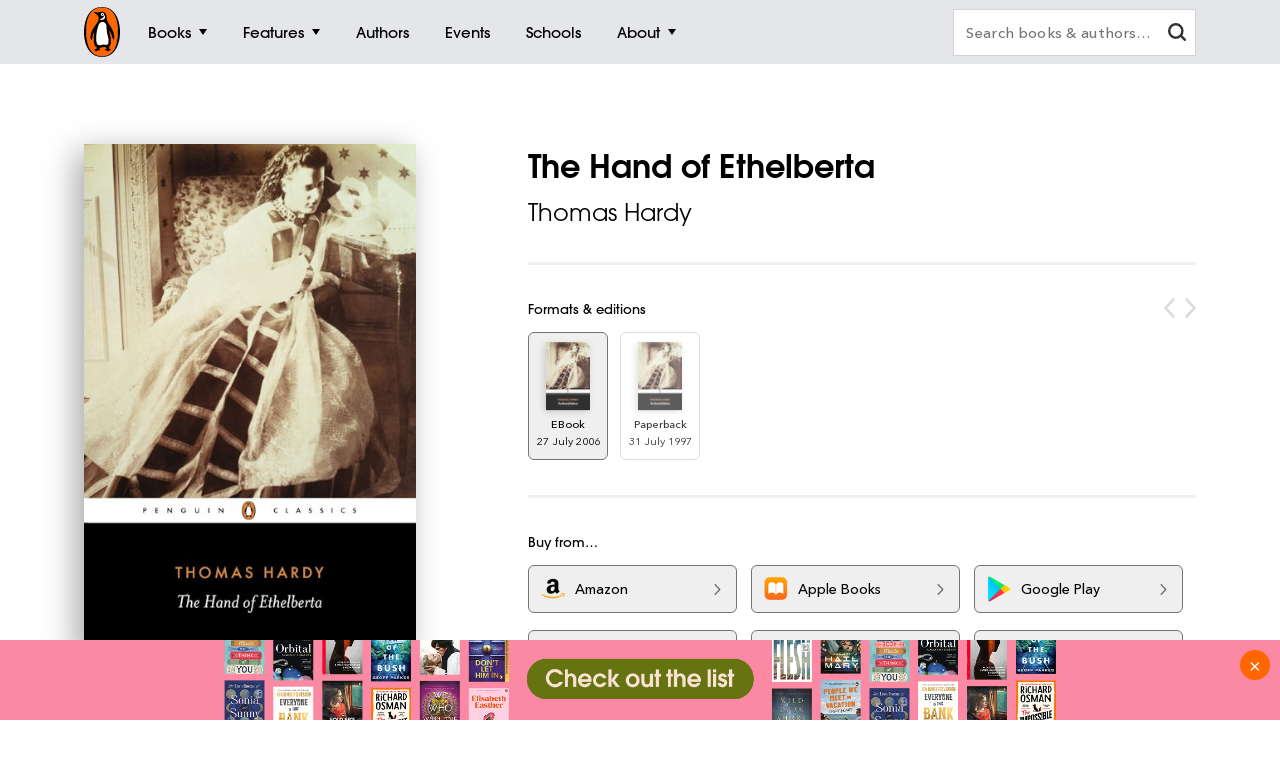

--- FILE ---
content_type: text/html; charset=utf-8
request_url: https://www.google.com/recaptcha/api2/anchor?ar=1&k=6Ld6r3smAAAAANHpBbNjA8OF6RWIBoCHHje6BmN2&co=aHR0cHM6Ly93d3cucGVuZ3Vpbi5jb20uYXU6NDQz&hl=en&v=PoyoqOPhxBO7pBk68S4YbpHZ&size=invisible&anchor-ms=20000&execute-ms=30000&cb=wcjag9t6qwog
body_size: 48794
content:
<!DOCTYPE HTML><html dir="ltr" lang="en"><head><meta http-equiv="Content-Type" content="text/html; charset=UTF-8">
<meta http-equiv="X-UA-Compatible" content="IE=edge">
<title>reCAPTCHA</title>
<style type="text/css">
/* cyrillic-ext */
@font-face {
  font-family: 'Roboto';
  font-style: normal;
  font-weight: 400;
  font-stretch: 100%;
  src: url(//fonts.gstatic.com/s/roboto/v48/KFO7CnqEu92Fr1ME7kSn66aGLdTylUAMa3GUBHMdazTgWw.woff2) format('woff2');
  unicode-range: U+0460-052F, U+1C80-1C8A, U+20B4, U+2DE0-2DFF, U+A640-A69F, U+FE2E-FE2F;
}
/* cyrillic */
@font-face {
  font-family: 'Roboto';
  font-style: normal;
  font-weight: 400;
  font-stretch: 100%;
  src: url(//fonts.gstatic.com/s/roboto/v48/KFO7CnqEu92Fr1ME7kSn66aGLdTylUAMa3iUBHMdazTgWw.woff2) format('woff2');
  unicode-range: U+0301, U+0400-045F, U+0490-0491, U+04B0-04B1, U+2116;
}
/* greek-ext */
@font-face {
  font-family: 'Roboto';
  font-style: normal;
  font-weight: 400;
  font-stretch: 100%;
  src: url(//fonts.gstatic.com/s/roboto/v48/KFO7CnqEu92Fr1ME7kSn66aGLdTylUAMa3CUBHMdazTgWw.woff2) format('woff2');
  unicode-range: U+1F00-1FFF;
}
/* greek */
@font-face {
  font-family: 'Roboto';
  font-style: normal;
  font-weight: 400;
  font-stretch: 100%;
  src: url(//fonts.gstatic.com/s/roboto/v48/KFO7CnqEu92Fr1ME7kSn66aGLdTylUAMa3-UBHMdazTgWw.woff2) format('woff2');
  unicode-range: U+0370-0377, U+037A-037F, U+0384-038A, U+038C, U+038E-03A1, U+03A3-03FF;
}
/* math */
@font-face {
  font-family: 'Roboto';
  font-style: normal;
  font-weight: 400;
  font-stretch: 100%;
  src: url(//fonts.gstatic.com/s/roboto/v48/KFO7CnqEu92Fr1ME7kSn66aGLdTylUAMawCUBHMdazTgWw.woff2) format('woff2');
  unicode-range: U+0302-0303, U+0305, U+0307-0308, U+0310, U+0312, U+0315, U+031A, U+0326-0327, U+032C, U+032F-0330, U+0332-0333, U+0338, U+033A, U+0346, U+034D, U+0391-03A1, U+03A3-03A9, U+03B1-03C9, U+03D1, U+03D5-03D6, U+03F0-03F1, U+03F4-03F5, U+2016-2017, U+2034-2038, U+203C, U+2040, U+2043, U+2047, U+2050, U+2057, U+205F, U+2070-2071, U+2074-208E, U+2090-209C, U+20D0-20DC, U+20E1, U+20E5-20EF, U+2100-2112, U+2114-2115, U+2117-2121, U+2123-214F, U+2190, U+2192, U+2194-21AE, U+21B0-21E5, U+21F1-21F2, U+21F4-2211, U+2213-2214, U+2216-22FF, U+2308-230B, U+2310, U+2319, U+231C-2321, U+2336-237A, U+237C, U+2395, U+239B-23B7, U+23D0, U+23DC-23E1, U+2474-2475, U+25AF, U+25B3, U+25B7, U+25BD, U+25C1, U+25CA, U+25CC, U+25FB, U+266D-266F, U+27C0-27FF, U+2900-2AFF, U+2B0E-2B11, U+2B30-2B4C, U+2BFE, U+3030, U+FF5B, U+FF5D, U+1D400-1D7FF, U+1EE00-1EEFF;
}
/* symbols */
@font-face {
  font-family: 'Roboto';
  font-style: normal;
  font-weight: 400;
  font-stretch: 100%;
  src: url(//fonts.gstatic.com/s/roboto/v48/KFO7CnqEu92Fr1ME7kSn66aGLdTylUAMaxKUBHMdazTgWw.woff2) format('woff2');
  unicode-range: U+0001-000C, U+000E-001F, U+007F-009F, U+20DD-20E0, U+20E2-20E4, U+2150-218F, U+2190, U+2192, U+2194-2199, U+21AF, U+21E6-21F0, U+21F3, U+2218-2219, U+2299, U+22C4-22C6, U+2300-243F, U+2440-244A, U+2460-24FF, U+25A0-27BF, U+2800-28FF, U+2921-2922, U+2981, U+29BF, U+29EB, U+2B00-2BFF, U+4DC0-4DFF, U+FFF9-FFFB, U+10140-1018E, U+10190-1019C, U+101A0, U+101D0-101FD, U+102E0-102FB, U+10E60-10E7E, U+1D2C0-1D2D3, U+1D2E0-1D37F, U+1F000-1F0FF, U+1F100-1F1AD, U+1F1E6-1F1FF, U+1F30D-1F30F, U+1F315, U+1F31C, U+1F31E, U+1F320-1F32C, U+1F336, U+1F378, U+1F37D, U+1F382, U+1F393-1F39F, U+1F3A7-1F3A8, U+1F3AC-1F3AF, U+1F3C2, U+1F3C4-1F3C6, U+1F3CA-1F3CE, U+1F3D4-1F3E0, U+1F3ED, U+1F3F1-1F3F3, U+1F3F5-1F3F7, U+1F408, U+1F415, U+1F41F, U+1F426, U+1F43F, U+1F441-1F442, U+1F444, U+1F446-1F449, U+1F44C-1F44E, U+1F453, U+1F46A, U+1F47D, U+1F4A3, U+1F4B0, U+1F4B3, U+1F4B9, U+1F4BB, U+1F4BF, U+1F4C8-1F4CB, U+1F4D6, U+1F4DA, U+1F4DF, U+1F4E3-1F4E6, U+1F4EA-1F4ED, U+1F4F7, U+1F4F9-1F4FB, U+1F4FD-1F4FE, U+1F503, U+1F507-1F50B, U+1F50D, U+1F512-1F513, U+1F53E-1F54A, U+1F54F-1F5FA, U+1F610, U+1F650-1F67F, U+1F687, U+1F68D, U+1F691, U+1F694, U+1F698, U+1F6AD, U+1F6B2, U+1F6B9-1F6BA, U+1F6BC, U+1F6C6-1F6CF, U+1F6D3-1F6D7, U+1F6E0-1F6EA, U+1F6F0-1F6F3, U+1F6F7-1F6FC, U+1F700-1F7FF, U+1F800-1F80B, U+1F810-1F847, U+1F850-1F859, U+1F860-1F887, U+1F890-1F8AD, U+1F8B0-1F8BB, U+1F8C0-1F8C1, U+1F900-1F90B, U+1F93B, U+1F946, U+1F984, U+1F996, U+1F9E9, U+1FA00-1FA6F, U+1FA70-1FA7C, U+1FA80-1FA89, U+1FA8F-1FAC6, U+1FACE-1FADC, U+1FADF-1FAE9, U+1FAF0-1FAF8, U+1FB00-1FBFF;
}
/* vietnamese */
@font-face {
  font-family: 'Roboto';
  font-style: normal;
  font-weight: 400;
  font-stretch: 100%;
  src: url(//fonts.gstatic.com/s/roboto/v48/KFO7CnqEu92Fr1ME7kSn66aGLdTylUAMa3OUBHMdazTgWw.woff2) format('woff2');
  unicode-range: U+0102-0103, U+0110-0111, U+0128-0129, U+0168-0169, U+01A0-01A1, U+01AF-01B0, U+0300-0301, U+0303-0304, U+0308-0309, U+0323, U+0329, U+1EA0-1EF9, U+20AB;
}
/* latin-ext */
@font-face {
  font-family: 'Roboto';
  font-style: normal;
  font-weight: 400;
  font-stretch: 100%;
  src: url(//fonts.gstatic.com/s/roboto/v48/KFO7CnqEu92Fr1ME7kSn66aGLdTylUAMa3KUBHMdazTgWw.woff2) format('woff2');
  unicode-range: U+0100-02BA, U+02BD-02C5, U+02C7-02CC, U+02CE-02D7, U+02DD-02FF, U+0304, U+0308, U+0329, U+1D00-1DBF, U+1E00-1E9F, U+1EF2-1EFF, U+2020, U+20A0-20AB, U+20AD-20C0, U+2113, U+2C60-2C7F, U+A720-A7FF;
}
/* latin */
@font-face {
  font-family: 'Roboto';
  font-style: normal;
  font-weight: 400;
  font-stretch: 100%;
  src: url(//fonts.gstatic.com/s/roboto/v48/KFO7CnqEu92Fr1ME7kSn66aGLdTylUAMa3yUBHMdazQ.woff2) format('woff2');
  unicode-range: U+0000-00FF, U+0131, U+0152-0153, U+02BB-02BC, U+02C6, U+02DA, U+02DC, U+0304, U+0308, U+0329, U+2000-206F, U+20AC, U+2122, U+2191, U+2193, U+2212, U+2215, U+FEFF, U+FFFD;
}
/* cyrillic-ext */
@font-face {
  font-family: 'Roboto';
  font-style: normal;
  font-weight: 500;
  font-stretch: 100%;
  src: url(//fonts.gstatic.com/s/roboto/v48/KFO7CnqEu92Fr1ME7kSn66aGLdTylUAMa3GUBHMdazTgWw.woff2) format('woff2');
  unicode-range: U+0460-052F, U+1C80-1C8A, U+20B4, U+2DE0-2DFF, U+A640-A69F, U+FE2E-FE2F;
}
/* cyrillic */
@font-face {
  font-family: 'Roboto';
  font-style: normal;
  font-weight: 500;
  font-stretch: 100%;
  src: url(//fonts.gstatic.com/s/roboto/v48/KFO7CnqEu92Fr1ME7kSn66aGLdTylUAMa3iUBHMdazTgWw.woff2) format('woff2');
  unicode-range: U+0301, U+0400-045F, U+0490-0491, U+04B0-04B1, U+2116;
}
/* greek-ext */
@font-face {
  font-family: 'Roboto';
  font-style: normal;
  font-weight: 500;
  font-stretch: 100%;
  src: url(//fonts.gstatic.com/s/roboto/v48/KFO7CnqEu92Fr1ME7kSn66aGLdTylUAMa3CUBHMdazTgWw.woff2) format('woff2');
  unicode-range: U+1F00-1FFF;
}
/* greek */
@font-face {
  font-family: 'Roboto';
  font-style: normal;
  font-weight: 500;
  font-stretch: 100%;
  src: url(//fonts.gstatic.com/s/roboto/v48/KFO7CnqEu92Fr1ME7kSn66aGLdTylUAMa3-UBHMdazTgWw.woff2) format('woff2');
  unicode-range: U+0370-0377, U+037A-037F, U+0384-038A, U+038C, U+038E-03A1, U+03A3-03FF;
}
/* math */
@font-face {
  font-family: 'Roboto';
  font-style: normal;
  font-weight: 500;
  font-stretch: 100%;
  src: url(//fonts.gstatic.com/s/roboto/v48/KFO7CnqEu92Fr1ME7kSn66aGLdTylUAMawCUBHMdazTgWw.woff2) format('woff2');
  unicode-range: U+0302-0303, U+0305, U+0307-0308, U+0310, U+0312, U+0315, U+031A, U+0326-0327, U+032C, U+032F-0330, U+0332-0333, U+0338, U+033A, U+0346, U+034D, U+0391-03A1, U+03A3-03A9, U+03B1-03C9, U+03D1, U+03D5-03D6, U+03F0-03F1, U+03F4-03F5, U+2016-2017, U+2034-2038, U+203C, U+2040, U+2043, U+2047, U+2050, U+2057, U+205F, U+2070-2071, U+2074-208E, U+2090-209C, U+20D0-20DC, U+20E1, U+20E5-20EF, U+2100-2112, U+2114-2115, U+2117-2121, U+2123-214F, U+2190, U+2192, U+2194-21AE, U+21B0-21E5, U+21F1-21F2, U+21F4-2211, U+2213-2214, U+2216-22FF, U+2308-230B, U+2310, U+2319, U+231C-2321, U+2336-237A, U+237C, U+2395, U+239B-23B7, U+23D0, U+23DC-23E1, U+2474-2475, U+25AF, U+25B3, U+25B7, U+25BD, U+25C1, U+25CA, U+25CC, U+25FB, U+266D-266F, U+27C0-27FF, U+2900-2AFF, U+2B0E-2B11, U+2B30-2B4C, U+2BFE, U+3030, U+FF5B, U+FF5D, U+1D400-1D7FF, U+1EE00-1EEFF;
}
/* symbols */
@font-face {
  font-family: 'Roboto';
  font-style: normal;
  font-weight: 500;
  font-stretch: 100%;
  src: url(//fonts.gstatic.com/s/roboto/v48/KFO7CnqEu92Fr1ME7kSn66aGLdTylUAMaxKUBHMdazTgWw.woff2) format('woff2');
  unicode-range: U+0001-000C, U+000E-001F, U+007F-009F, U+20DD-20E0, U+20E2-20E4, U+2150-218F, U+2190, U+2192, U+2194-2199, U+21AF, U+21E6-21F0, U+21F3, U+2218-2219, U+2299, U+22C4-22C6, U+2300-243F, U+2440-244A, U+2460-24FF, U+25A0-27BF, U+2800-28FF, U+2921-2922, U+2981, U+29BF, U+29EB, U+2B00-2BFF, U+4DC0-4DFF, U+FFF9-FFFB, U+10140-1018E, U+10190-1019C, U+101A0, U+101D0-101FD, U+102E0-102FB, U+10E60-10E7E, U+1D2C0-1D2D3, U+1D2E0-1D37F, U+1F000-1F0FF, U+1F100-1F1AD, U+1F1E6-1F1FF, U+1F30D-1F30F, U+1F315, U+1F31C, U+1F31E, U+1F320-1F32C, U+1F336, U+1F378, U+1F37D, U+1F382, U+1F393-1F39F, U+1F3A7-1F3A8, U+1F3AC-1F3AF, U+1F3C2, U+1F3C4-1F3C6, U+1F3CA-1F3CE, U+1F3D4-1F3E0, U+1F3ED, U+1F3F1-1F3F3, U+1F3F5-1F3F7, U+1F408, U+1F415, U+1F41F, U+1F426, U+1F43F, U+1F441-1F442, U+1F444, U+1F446-1F449, U+1F44C-1F44E, U+1F453, U+1F46A, U+1F47D, U+1F4A3, U+1F4B0, U+1F4B3, U+1F4B9, U+1F4BB, U+1F4BF, U+1F4C8-1F4CB, U+1F4D6, U+1F4DA, U+1F4DF, U+1F4E3-1F4E6, U+1F4EA-1F4ED, U+1F4F7, U+1F4F9-1F4FB, U+1F4FD-1F4FE, U+1F503, U+1F507-1F50B, U+1F50D, U+1F512-1F513, U+1F53E-1F54A, U+1F54F-1F5FA, U+1F610, U+1F650-1F67F, U+1F687, U+1F68D, U+1F691, U+1F694, U+1F698, U+1F6AD, U+1F6B2, U+1F6B9-1F6BA, U+1F6BC, U+1F6C6-1F6CF, U+1F6D3-1F6D7, U+1F6E0-1F6EA, U+1F6F0-1F6F3, U+1F6F7-1F6FC, U+1F700-1F7FF, U+1F800-1F80B, U+1F810-1F847, U+1F850-1F859, U+1F860-1F887, U+1F890-1F8AD, U+1F8B0-1F8BB, U+1F8C0-1F8C1, U+1F900-1F90B, U+1F93B, U+1F946, U+1F984, U+1F996, U+1F9E9, U+1FA00-1FA6F, U+1FA70-1FA7C, U+1FA80-1FA89, U+1FA8F-1FAC6, U+1FACE-1FADC, U+1FADF-1FAE9, U+1FAF0-1FAF8, U+1FB00-1FBFF;
}
/* vietnamese */
@font-face {
  font-family: 'Roboto';
  font-style: normal;
  font-weight: 500;
  font-stretch: 100%;
  src: url(//fonts.gstatic.com/s/roboto/v48/KFO7CnqEu92Fr1ME7kSn66aGLdTylUAMa3OUBHMdazTgWw.woff2) format('woff2');
  unicode-range: U+0102-0103, U+0110-0111, U+0128-0129, U+0168-0169, U+01A0-01A1, U+01AF-01B0, U+0300-0301, U+0303-0304, U+0308-0309, U+0323, U+0329, U+1EA0-1EF9, U+20AB;
}
/* latin-ext */
@font-face {
  font-family: 'Roboto';
  font-style: normal;
  font-weight: 500;
  font-stretch: 100%;
  src: url(//fonts.gstatic.com/s/roboto/v48/KFO7CnqEu92Fr1ME7kSn66aGLdTylUAMa3KUBHMdazTgWw.woff2) format('woff2');
  unicode-range: U+0100-02BA, U+02BD-02C5, U+02C7-02CC, U+02CE-02D7, U+02DD-02FF, U+0304, U+0308, U+0329, U+1D00-1DBF, U+1E00-1E9F, U+1EF2-1EFF, U+2020, U+20A0-20AB, U+20AD-20C0, U+2113, U+2C60-2C7F, U+A720-A7FF;
}
/* latin */
@font-face {
  font-family: 'Roboto';
  font-style: normal;
  font-weight: 500;
  font-stretch: 100%;
  src: url(//fonts.gstatic.com/s/roboto/v48/KFO7CnqEu92Fr1ME7kSn66aGLdTylUAMa3yUBHMdazQ.woff2) format('woff2');
  unicode-range: U+0000-00FF, U+0131, U+0152-0153, U+02BB-02BC, U+02C6, U+02DA, U+02DC, U+0304, U+0308, U+0329, U+2000-206F, U+20AC, U+2122, U+2191, U+2193, U+2212, U+2215, U+FEFF, U+FFFD;
}
/* cyrillic-ext */
@font-face {
  font-family: 'Roboto';
  font-style: normal;
  font-weight: 900;
  font-stretch: 100%;
  src: url(//fonts.gstatic.com/s/roboto/v48/KFO7CnqEu92Fr1ME7kSn66aGLdTylUAMa3GUBHMdazTgWw.woff2) format('woff2');
  unicode-range: U+0460-052F, U+1C80-1C8A, U+20B4, U+2DE0-2DFF, U+A640-A69F, U+FE2E-FE2F;
}
/* cyrillic */
@font-face {
  font-family: 'Roboto';
  font-style: normal;
  font-weight: 900;
  font-stretch: 100%;
  src: url(//fonts.gstatic.com/s/roboto/v48/KFO7CnqEu92Fr1ME7kSn66aGLdTylUAMa3iUBHMdazTgWw.woff2) format('woff2');
  unicode-range: U+0301, U+0400-045F, U+0490-0491, U+04B0-04B1, U+2116;
}
/* greek-ext */
@font-face {
  font-family: 'Roboto';
  font-style: normal;
  font-weight: 900;
  font-stretch: 100%;
  src: url(//fonts.gstatic.com/s/roboto/v48/KFO7CnqEu92Fr1ME7kSn66aGLdTylUAMa3CUBHMdazTgWw.woff2) format('woff2');
  unicode-range: U+1F00-1FFF;
}
/* greek */
@font-face {
  font-family: 'Roboto';
  font-style: normal;
  font-weight: 900;
  font-stretch: 100%;
  src: url(//fonts.gstatic.com/s/roboto/v48/KFO7CnqEu92Fr1ME7kSn66aGLdTylUAMa3-UBHMdazTgWw.woff2) format('woff2');
  unicode-range: U+0370-0377, U+037A-037F, U+0384-038A, U+038C, U+038E-03A1, U+03A3-03FF;
}
/* math */
@font-face {
  font-family: 'Roboto';
  font-style: normal;
  font-weight: 900;
  font-stretch: 100%;
  src: url(//fonts.gstatic.com/s/roboto/v48/KFO7CnqEu92Fr1ME7kSn66aGLdTylUAMawCUBHMdazTgWw.woff2) format('woff2');
  unicode-range: U+0302-0303, U+0305, U+0307-0308, U+0310, U+0312, U+0315, U+031A, U+0326-0327, U+032C, U+032F-0330, U+0332-0333, U+0338, U+033A, U+0346, U+034D, U+0391-03A1, U+03A3-03A9, U+03B1-03C9, U+03D1, U+03D5-03D6, U+03F0-03F1, U+03F4-03F5, U+2016-2017, U+2034-2038, U+203C, U+2040, U+2043, U+2047, U+2050, U+2057, U+205F, U+2070-2071, U+2074-208E, U+2090-209C, U+20D0-20DC, U+20E1, U+20E5-20EF, U+2100-2112, U+2114-2115, U+2117-2121, U+2123-214F, U+2190, U+2192, U+2194-21AE, U+21B0-21E5, U+21F1-21F2, U+21F4-2211, U+2213-2214, U+2216-22FF, U+2308-230B, U+2310, U+2319, U+231C-2321, U+2336-237A, U+237C, U+2395, U+239B-23B7, U+23D0, U+23DC-23E1, U+2474-2475, U+25AF, U+25B3, U+25B7, U+25BD, U+25C1, U+25CA, U+25CC, U+25FB, U+266D-266F, U+27C0-27FF, U+2900-2AFF, U+2B0E-2B11, U+2B30-2B4C, U+2BFE, U+3030, U+FF5B, U+FF5D, U+1D400-1D7FF, U+1EE00-1EEFF;
}
/* symbols */
@font-face {
  font-family: 'Roboto';
  font-style: normal;
  font-weight: 900;
  font-stretch: 100%;
  src: url(//fonts.gstatic.com/s/roboto/v48/KFO7CnqEu92Fr1ME7kSn66aGLdTylUAMaxKUBHMdazTgWw.woff2) format('woff2');
  unicode-range: U+0001-000C, U+000E-001F, U+007F-009F, U+20DD-20E0, U+20E2-20E4, U+2150-218F, U+2190, U+2192, U+2194-2199, U+21AF, U+21E6-21F0, U+21F3, U+2218-2219, U+2299, U+22C4-22C6, U+2300-243F, U+2440-244A, U+2460-24FF, U+25A0-27BF, U+2800-28FF, U+2921-2922, U+2981, U+29BF, U+29EB, U+2B00-2BFF, U+4DC0-4DFF, U+FFF9-FFFB, U+10140-1018E, U+10190-1019C, U+101A0, U+101D0-101FD, U+102E0-102FB, U+10E60-10E7E, U+1D2C0-1D2D3, U+1D2E0-1D37F, U+1F000-1F0FF, U+1F100-1F1AD, U+1F1E6-1F1FF, U+1F30D-1F30F, U+1F315, U+1F31C, U+1F31E, U+1F320-1F32C, U+1F336, U+1F378, U+1F37D, U+1F382, U+1F393-1F39F, U+1F3A7-1F3A8, U+1F3AC-1F3AF, U+1F3C2, U+1F3C4-1F3C6, U+1F3CA-1F3CE, U+1F3D4-1F3E0, U+1F3ED, U+1F3F1-1F3F3, U+1F3F5-1F3F7, U+1F408, U+1F415, U+1F41F, U+1F426, U+1F43F, U+1F441-1F442, U+1F444, U+1F446-1F449, U+1F44C-1F44E, U+1F453, U+1F46A, U+1F47D, U+1F4A3, U+1F4B0, U+1F4B3, U+1F4B9, U+1F4BB, U+1F4BF, U+1F4C8-1F4CB, U+1F4D6, U+1F4DA, U+1F4DF, U+1F4E3-1F4E6, U+1F4EA-1F4ED, U+1F4F7, U+1F4F9-1F4FB, U+1F4FD-1F4FE, U+1F503, U+1F507-1F50B, U+1F50D, U+1F512-1F513, U+1F53E-1F54A, U+1F54F-1F5FA, U+1F610, U+1F650-1F67F, U+1F687, U+1F68D, U+1F691, U+1F694, U+1F698, U+1F6AD, U+1F6B2, U+1F6B9-1F6BA, U+1F6BC, U+1F6C6-1F6CF, U+1F6D3-1F6D7, U+1F6E0-1F6EA, U+1F6F0-1F6F3, U+1F6F7-1F6FC, U+1F700-1F7FF, U+1F800-1F80B, U+1F810-1F847, U+1F850-1F859, U+1F860-1F887, U+1F890-1F8AD, U+1F8B0-1F8BB, U+1F8C0-1F8C1, U+1F900-1F90B, U+1F93B, U+1F946, U+1F984, U+1F996, U+1F9E9, U+1FA00-1FA6F, U+1FA70-1FA7C, U+1FA80-1FA89, U+1FA8F-1FAC6, U+1FACE-1FADC, U+1FADF-1FAE9, U+1FAF0-1FAF8, U+1FB00-1FBFF;
}
/* vietnamese */
@font-face {
  font-family: 'Roboto';
  font-style: normal;
  font-weight: 900;
  font-stretch: 100%;
  src: url(//fonts.gstatic.com/s/roboto/v48/KFO7CnqEu92Fr1ME7kSn66aGLdTylUAMa3OUBHMdazTgWw.woff2) format('woff2');
  unicode-range: U+0102-0103, U+0110-0111, U+0128-0129, U+0168-0169, U+01A0-01A1, U+01AF-01B0, U+0300-0301, U+0303-0304, U+0308-0309, U+0323, U+0329, U+1EA0-1EF9, U+20AB;
}
/* latin-ext */
@font-face {
  font-family: 'Roboto';
  font-style: normal;
  font-weight: 900;
  font-stretch: 100%;
  src: url(//fonts.gstatic.com/s/roboto/v48/KFO7CnqEu92Fr1ME7kSn66aGLdTylUAMa3KUBHMdazTgWw.woff2) format('woff2');
  unicode-range: U+0100-02BA, U+02BD-02C5, U+02C7-02CC, U+02CE-02D7, U+02DD-02FF, U+0304, U+0308, U+0329, U+1D00-1DBF, U+1E00-1E9F, U+1EF2-1EFF, U+2020, U+20A0-20AB, U+20AD-20C0, U+2113, U+2C60-2C7F, U+A720-A7FF;
}
/* latin */
@font-face {
  font-family: 'Roboto';
  font-style: normal;
  font-weight: 900;
  font-stretch: 100%;
  src: url(//fonts.gstatic.com/s/roboto/v48/KFO7CnqEu92Fr1ME7kSn66aGLdTylUAMa3yUBHMdazQ.woff2) format('woff2');
  unicode-range: U+0000-00FF, U+0131, U+0152-0153, U+02BB-02BC, U+02C6, U+02DA, U+02DC, U+0304, U+0308, U+0329, U+2000-206F, U+20AC, U+2122, U+2191, U+2193, U+2212, U+2215, U+FEFF, U+FFFD;
}

</style>
<link rel="stylesheet" type="text/css" href="https://www.gstatic.com/recaptcha/releases/PoyoqOPhxBO7pBk68S4YbpHZ/styles__ltr.css">
<script nonce="1JnNx-b7BTNPrehpyydt3g" type="text/javascript">window['__recaptcha_api'] = 'https://www.google.com/recaptcha/api2/';</script>
<script type="text/javascript" src="https://www.gstatic.com/recaptcha/releases/PoyoqOPhxBO7pBk68S4YbpHZ/recaptcha__en.js" nonce="1JnNx-b7BTNPrehpyydt3g">
      
    </script></head>
<body><div id="rc-anchor-alert" class="rc-anchor-alert"></div>
<input type="hidden" id="recaptcha-token" value="[base64]">
<script type="text/javascript" nonce="1JnNx-b7BTNPrehpyydt3g">
      recaptcha.anchor.Main.init("[\x22ainput\x22,[\x22bgdata\x22,\x22\x22,\[base64]/[base64]/MjU1Ong/[base64]/[base64]/[base64]/[base64]/[base64]/[base64]/[base64]/[base64]/[base64]/[base64]/[base64]/[base64]/[base64]/[base64]/[base64]\\u003d\x22,\[base64]\\u003d\x22,\x22wobDisKvw6QAw7vCm8KRX8OnScOjB8OCDzwCwpgHw7VbPcOBwosddhvDjMK2BMKOaQTCv8O8wpzDsTDCrcK4w5oDwoo0wr4Cw4bCsxArPsKpUVdiDsK0w6xqERI/woPCiynCmSVBw5jDsFfDvXLCglNVw4MRwrzDs0F/Nm7DsFfCgcK5w7pxw6NlF8K0w5TDl1/[base64]/CtcKNP1ggwonCp8KCFcKgd8KqwoDCmMOaw4pMWWswVMOIRRtLL0Qjw4HCmsKreHZpVnNxMcK9wpx0w4N8w5YIwqY/w6PChHoqBcO1w6QdVMOGwr/DmAI9w5XDl3jCgMKmd0rCkcOqVTgmw5Ruw51Dw7BaV8K5VcOnK2HCv8O5H8KtZTIVf8O7wrY5w41hL8OsQFApwpXCs2wyCcK4LEvDmkTDmsKdw7nCsVNdbMK/H8K9KCrDl8OSPRnChcObX1HCtcKNSWjDiMKcKzzClhfDlz7CtwvDnUfDrCEhwp3CiMO/RcKyw4AjwoRAwrLCvMKBMkFJIRZzwoPDhMKLw6wcwobCgFjCgBESElrCisKRTgDDt8KpPFzDu8K+a0vDkRTDjsOWBQHCrRnDpMKMwpdufMOuLE9pw4BNwovCjcK+w7Z2CyU2w6HDrsK5GcOVwprDr8O2w7t3wpQ/LRR4GB/DjsKodXjDj8OiwojCmGrCkQPCuMKiBcKRw5FWwqPCqWh7ASwWw7zCixnDmMKkw7bCnHQCwrobw6FKTMOGwpbDvMOvM8Kjwp1aw49iw5AFfVd0JR3Cjl7DrFjDt8O1PMK/GSY6w4h3OMOOWxdVw57DmcKESE/CqcKXF2lVVsKSWsOyKkHDpEkIw4hWMmzDhz8kCWTCqMKcDMOVw6XDtksgw6cCw4Ecwo7DtyMLwo7DsMO7w7BFwoDDs8KQw4wFSMOMworDkiEXQMK8LMOrMCkPw7JWfyHDlcKJYsKPw7Mua8KTVULDj1DCpcKcwo/CgcKwwodPPMKibMKfwpDDusKtw4l+w5PDqxbCtcKswqw8Uit2Bg4HwqzCgcKZZcOLSsKxNQjCkzzCpsKFw4wVwpsNNcOsWx5bw7nChMKRQmhKUSPClcKbM3nDh0BHc8OgEsK9bxstwrXDpcOfwrnDmB0cVMObw5/[base64]/Cl2XCv8KxZgTDkXo2d1duZsKqTsKMBATDmQJww44oNwfDnsK3w7jCo8ObGyBZw5rDlWZkdgPCuMKRwqHCr8Ohw67DocKEw6/[base64]/CvsKdw6rDsMKpcXbCisO3HXvDi8KZCHfDvT9IwqnCqmxiwo3Duy4fIxfDh8OiS3QJNSBywozCtXZODjUnwqFVcsO/[base64]/Dllk4w5TDvsKZw74QcgrCuDd/w7fCu3svNmDDk0NRYcOHwotAXsO5QyRXw5XCnMKVw5HDqMOOw4LDjkTDvMOOwrDCv2zDn8OTw7zCqMKDw4NgGAHDvsKGw57DocOnKktmPmDDjcOjw48Zc8OxbMO/w7h4csKtw4Fkwp/CpcO5w4nCn8KdwpDCo1zDgzvCimfDg8O4dsK/RcOET8OZwrjDtsOiKH7CiENQwoU/w5Y1w7nCn8K/woVzwrnDq19rdj4FwqY2wojDnFjCtgVfwrDCvxlYNFjClFtHwqTCkR7CgsOtBUtkAMK/w4XCq8Klw7IpG8Kow4jDjBnCkSvDmF4RwrxPMFwcw6xAwoIlwocJOsKwQz/DrMOCVgrCk13CrhTCo8K8Tgluw5zCpMOOCxjDucKmH8OPwppIK8O6w542XV1iWBZdwoTCt8OzZsKGw5nDkcOyU8Osw4BhCcORL3bCg2rCrXDDhsOPw4/[base64]/DrcO+CRg+wofDrcOSegENw4Z3wokHC8OYwoJlM8Ofw4LCtmjCojQYQsKmw6XCsAlxw43CmA5kw4tFw44zwrYjKQPDjhrChWbDrcOIfsKqPMK8w4fCsMKswrEswpLDtMK5FsOyw51fw5hZXDsIO0A7wpvCpsOYAQfDpsKYfMKGMsKqD1/Ct8K+wpzDhGIcQyXDgsK6D8OKw5wEWCDDoEdhwoDDmxLCh1fDo8O+QsOlZ1rChR3CuhTDisODw7vCgsOJwpnDoSg0woLDtsKQIMOdw4kJXcK+acKUw6MRGcKywqZgJsKRw7LCiwdQJAfDs8KybjVgw7ZUw5zCnsKsPcKUwptWw6/Cn8O8BnoFVcKeC8O+wp3CmlzCvsKqw5vCvcOrIsKGwoPDncKXNSjCosOlVsOmwqE4IR4pGMO1w5JYK8OewpbCpmrDp8KxWBbDvm7Dp8OWIcK2w6TDvsKCw5QZw60nw4IpwpghwrbDhBNqw57Dm8KfSUNUw4ofwqdhw5EVw4cbLcKIwpPCkwcDOMKhIsOfw4/[base64]/DnMO9GsOSOsO2RMKPVSJGVAlYA8Kvwo81R2LDicKNwr/CtF0Gw7LDqH1+M8OmaSbDmcKSw63CpMOhTTtbTMOSUSDDqi85w63DgsKvAcOsw4PDjC3CkTrDmkPDkivCnsO6w7bDm8Khw4URwrrDhE/Dl8OlKD41wqAYwq3DisK3wobCqcOtw5Y7wp3Dr8O8METCizzCk1dwTMO7ZsKAM1pUCxHDvWcxw5kJwozDuBU8wrEWwoh/JgDCrcK2wo3DgMKTVsOMMcKJe0fCvg3Ckw3CmMOSGXLDg8ODCi4GwobCnVzCm8Kwwr3DtB/CjywPwodyYMO4ZnI/wqQ2YBfCoMKMwrx6w7woIQ3DkXw9w40XwpbDt2PDm8Kpw4MOBhDDsWfCtMKsCMK8w6l3w6UCD8OXw73DgHbDiwHDtcOwOMKdaHDDvgl0esOQIxU/w4fCrMOPTDTDm8Krw7VGbCLCusKzw5PDicOcw65SWHTCjw3DlsO0AGJrTsOMDcOlw67Cg8KaI387wq4sw4rCv8Ote8OuUsK4w7MFVgbCr304ccOJw6EMw7rDrMKpf8KQwp7DgBpZQVzDisKIw5LClCXChsOMZcOmdMOqbQ/CtcOfw4TCgcKXwq/DjMK3cz/[base64]/CtMKheMOPwpXDjCTDv8Oaw6DCowxUw5gnw4LCl8K2wq/Cq3gLIDTDiXrDgcKDDMKxFBpuEQwSUsK8wppbwqPCv3gMw4d3wqdNL2olw7srPgfCt0rDoDZwwplVw47CpsKGXcKbLAZewp7CnMOMASRBwrwqw5R/fX7Dl8O3w4BQZ8ObwoLDkhhiLcOZwpDDqld1wow0FsKFeFvCln7Cs8KXw4F7w5/CpsKqwp3Ck8KXXl3DhMKYwpc9FsOPwpDDkjgow4AlHyJ/[base64]/[base64]/DtgXDsCPCjMK+URTDhUXDjMKKRknCvnIIc8KgwrDDhAwLUgzCgMKLw7tKU2YxwqPDkRTCkUp9UQZzw6HCjlomYkZrCSbChU1lw5zDqnjCjxLDvsOjwqPDpilhwqRsNcKsw6vDl8KlwqXDomkzw4pfw5fDv8K8EVgGwovDqMONwoDCmxnCn8OaJTFDwqBzVC4bw5/[base64]/CoD3CrsOUwoQTOMOobRrCmMOAShhpwqxLQU3Dh8KUw6nDssOjwqgEV8KfEz83w4U/[base64]/CuGFQAFzDosOGHDRCQMKlXcO6UzpTK8OZwoZRwrMVIEXDlzYkwrzDv2l1YD0aw4vDhMKUw44TLFjCucOjwqEyeDN7w51Qw4V/LcK7eQzCvMKKwoPCv1x8AMKXwpR7w5NGJcK5GcOwwow+Dm4RM8KGwr7Ci3fCiiZhwp1fw5PCp8KYw5NdRFTCpTVyw4pawqjDu8K6JGQPwrbCh0ExKi4Mw5HCkMKqRcOMwpnDm8OLwrPDqMKGwpItwpV3DgB9bsONwqTDpSkFw4/Ds8KAeMK9w4fDmcKowrHDs8O6wp/Cs8K3wqnCpQfDjUvCn8KWwoFfVMO2wp0NHkTDkQQtMxHDnsKaZMOJTMOvw7/ClG5EXMOsKlbChsOvVMOmwrY0wppWwqEkNsKHwroMccKYfWhPwp1/wqbDthXCnxpvCnHCjSHDkwxOw7QzwovClmQyw5DDhMKAwoEeD0LDgkTDqMOIA0TDi8OXwoQlKsOmwrLCnyZ5w50CwrrCq8Ohwo0FwphPEwrCj20HwpB4wrjDk8KGHFnCsDAoJH/DuMO2wplxwqLDgSvDmsOnw4PCvMKFOnkAwq9Mw5x+HsOuQMKRw47CoMOQwqDCu8OOw4AkVVnCklcRM0hqw5Z4KsK9w51RwqJuw57DpcKMTsKeHhTCtlXDgE7CiMKmfmUAwoDDt8ODEW7Co2pBw6zDq8O5wqHDmw8LwpU7BTDCosOkwpcCwr5zwoZlwr/CgjHDqMOaeTnDvnkOAAPDsMO0w67DmcKLaE1fw53DrMOqw6Fdw7wew6h3JiXDmG3DsMKXw7zDqsKzw7Bpw5zDgUfCgiRBw7vCvcKtZBxAw4IjwrXCmGQFK8OICMORCsOVUsKqw6bCqUDDqcKww6fDqwRPasKfJsOXI0HDrFx/e8KYecKXwpvDtCM1fhXCkMKrwpPDicOzw5wyfFvDoQPCuAIyBXs4wp1wScObw5PDncKBwrPCp8OKw6XClMK6CMKQw6sfDcKiPzcLSVzCg8OYw5o/wrYwwq4teMOYwrXDjhNow6Q9XVl8wpphwplGJ8KXTsKYwp7CqcKYw6kOw6rCjMOWw6nDlcOdaWrDmQfDnU02YBYhDGHChcKWW8KCTcOZLsO+aMKyVMOIBMKuwo3Cg1tyFcKxaT42w7DCh0TCv8OVwrbDoRrDvRc0w4kJwo/CuRgLwp7CusKJwobDrGHDulzDnBTCo2IYw5vCt0weFcKsAz3DjMK0GcKEw6jCgxUWWMK7K0HCpjvCix8lw5Y0w6zCt3jDl3XDtxDCrm15CMOEO8KZZcOAdGPDp8Obwpxvw77Dq8O5wr/[base64]/Do1/Cv8Ogw7rCoTzDjsKWGC3DssKww5/CjcOrwobCvsKFw7MHwqk8wo1keBV5w5kqwroOw7jDui/Ct0xNJCBHwprDlChsw4zDrsOZw7DDsRwgF8KCw5MCw4/DuMOzesO8bVXCmgDCozPCrzMKwoFIwqzCrmdwYcO3KsKVL8K4wrl3ZkYTbjzDtcOzcFQEwqvCpXfCozPCusOWZ8ONw7w+wopfwoAcw5/Ck3zCtwduViExRGLCgT3DliTDlidEHsORwqhfw7rDuF7DlsKMwrfDi8OpaWjCvsOewqUYw7DDksK6wpcLKMKOfMOQw73DosOKwrU+wogDDcOow7/CrsOCKsKjw50LHcK/wpMjZzvDtDzDtsKWU8OGccOcwpDDrwYLdsKiS8O/wo15w5wFw7tjwoBpPsOrIVzCtmw8w5peBCZZDhrDl8OAwr4wNsKcw5rDhMKPw4xhQmZDcMOdwrFfwoRKfCYicR3DhMKgPCnDrMKgw5FYABDDsMOowo/CumPDuT/DpcK+SFLDqlg2N3XDosO9w5rCmMKvYsO5NEBywpgbw6HCjsOxw6LDgixbWXl+Jz1Fw4QYwq5swo8TYMKQw5U7wp4bw4PCg8OFIcOFGBc7HhzDvsOpwpQ3LMOcw78mZsK7w6B9C8KKVcOGW8KvXcK6wo7CkAjDnMK/YiNIWcOFw6V8woHDqF9yd8KLwqMfNhzCjxc0Ph8fGRTDlsKww4DCuH/CmsKxw5sbwoEkwoAzMcO7wrAgwoczwr/DjXMcJMOyw6MRw5YswoXCv08uMVnCtMOrTCYUw4vCjsOZwovCkizDsMKUKSQhM1cUwooJwrDDhRfCmVBYwpJnClDDmMK0NMK0W8Kbw6PDsMOIwr/[base64]/CisKJwrnClnzDhm7CksOsw6bDqcKlEMOhF8K9w5R7GMK4wqMOwrPCn8KsV8KSwp3CiGUswoDDsw1Qw7RXwqrDlTQlwpbCsMOewq9qa8OracO5AW/CpA9VTn8qB8OvcsKzw68nPkHDkCLCmHvDqcOuwrTDvCw9wqzDiFzCgR/Ci8KfEMOAcsKzwr7DmsOxTMKYw5/[base64]/[base64]/CjWh+w6zCr8KHw6jClcOaw6nCqDgkwqZSw4bDjMOHwrvCi1vCjsO0w7NGMgA+HFbDhFphXwnDnTfDtgRFWsKAwoPDvWnDi31cIsOYw7BKFcKlOiTCscKiwo9jIcO5fxfCvsOYworDgsOXwpfDgCfCrmgyRycSw77DlcOEGsKabEltCMOkw7dOw5rCm8O5wpXDgMKnwq/Ds8KRPXnCgFcCwrlqw6PDl8KfPSrChSdQwogCw4LDncOow7rCmnsbwrLClxkNwrF2FXDDgMKow73Co8O/Iht1ckRMwpTCgsOKfHbDpB4Xw4rCvGtkwoXDscOlemrCtB7CkUzCgCDCosKxQMKSw6U4LsKNesOfw5k7f8K5wotMHcKBw4pRXSbDiMOrY8OFwolFwpd3H8KmwpHCu8OxwpvCp8OXWxtrZ1xYw7EVV1DDpT19w4jCrnIqdG7DqMKpByooP3bDl8Obw7EBw57DnW/DmnrDvTDCo8OAXmc6EncDNzAiccKnwqlrDRYFfMOJccKSOcOEw5J5dxEgaW1kw4TDnMKGWg5lHhzCkcK4w6BhwqrDnCRRwrglYgJkDMKAwq9XE8KXOjprwoDDgMOAwpwuw5paw68FUsKxw6jCmcO3YsOreF1awrvCpsOww5DCon7DjAXDkcK+E8KLPjc/wpHCnsKtwq5zJ1FOw63Dg1/CtcKnU8KbwpcTGhbDsWHCr0hMw51KPCs8w719w7jCoMKCEUvDrkLCmcOlORHCoHzCvsORwrdbwqHDrsKuKnPDiFA2PgTDtMOmwrjDksOlwp1HTcOdZcKMwqNfATUrfMOJwoB/w6VQETUXBS1IZsO7w50TZg4RX3nCpsOlEcOPwoXDixzDo8K/QQrCuBDCli5vccOtw7g7w7XCuMKewoF2w65Iw6kxDUQOI3pTC1nCtsKde8K1WzEaX8OiwoURecO2wqFIMsKJDQRywpJEJcKcwpDCgsOTYBQpwpA6wrXCsCzCqcK1w7JRPD/Cs8Kcw6zCrzVlJMKOwo3DrUPDk8KLw64qw5FYG1XCpcOlw4nDrnDCq8KMVcOCGQZ7wq7CswkceQEzwo5bw5bCgsOUwp7Cv8OBwp/[base64]/[base64]/Cp8OofDPCiMKaPsKFwrHCnlRrbsKzDcOgJcKdS8OewqHCmFrCuMKVdGQPwqVICsOOFlMrB8KwHcOww6vDusOnw6fDhsOKMcKyZQxBw4rChMKlw6ZCwqHCoGrCnMOcwoXCsmrCmRLDs2Qqw7vCqXZ3w5jCjSTDm3NtwrPDkUHDucO7dnfCuMO/[base64]/DgsKJXMOZworDpkrChlPCpE3CiDhmecKHwofCoHoZwqNvw63Ch0V8IHIoNDsEwqTDnyLDnsO/cjPCvcO4ajJQwphywo5ewoF0wrPDj14xw4XDnTjCmcK/[base64]/[base64]/CvkTCtcKnwrhgwrgww7h5fFTCm8O+cQgnw4nDqsK2wqJxw4nDrcOJw5VBbAMmw4EPw53Cs8OhdsOkwodKQsK9w4xwIcO+w6VEbh/[base64]/wqk3CynDnsK4w748TzfDk8KVIcOLVMKxw4IKw7NiBBPDhsK7AcOgIcOKF2DDtgwww7PCncOhPF/Cg1/CihJlw7vCrC4CPMOFPsOKw6bDilkswrbDpEPDrW3CimLDtE/Cjx3DqcKowroVccKuenHDljfCvMOhX8OxSX/DvRrCgXXDt3PCk8OgIBBGwrZDw7fDhsKnw7fCtHzCp8Onw7LCgsOwZRnCoQfDicOWDcOhWcO3XsKtXsKNw5XDtsOHw7FCc0HCvAPCgMKeV8Kywp/Do8OUX1kyfMOPw4hCNykywowhKgHCgMO5EcKKwocIW8KHw6Zvw7nDmMKaw63Dp8KJwqbCjcKmYW7CnCsKwobDjRHCt1TCjsKSK8OOw4JeD8Ktw4Nbb8OPw6xdemcCw7gVwrTCg8KAwrrDs8Kfbh4yaMODwonCkV3Cj8O/asK4wpzDrcOUwrfChy3Dv8O8wrZGLcKTJGALe8OGIl3DmHU2UMOVGcKIwpxcIcOdwqnChEAvCh0vw5IzwovDvcOkwovDqcKaZQVCdsK2w5Ydwq3CsG9dJcKLwqHCpcOeMCBcIMOhw4UGwpzCkMKWCn3CmkbCnMKcw4F3w77Dr8OYUMKLFV3DssKCMEjCl8O9wp/ClsKKwqhqw4TCg8KYaMKeScKLSVzCnsOITsKXw4kvdDkdw5vDpMKCf3h/[base64]/Dn8K/Pxs3wp0Bwo7DkcKcwoNNIHTDr8O1AcOkIMKIDH0/QiwLA8Osw7oDVRLCisK1ZsKoZ8Kzw6fCi8OUwqRTFcK5I8KhEFlnTsK+dMK6G8O8w5cWVcOVwpnDvsK/UEXDi3nDjsKEDsK9wq4Mw67DisOWw7jCocK4IX/Do8OALXXDgMO4w7zCpMOHRTfChcOwesKJwqpwwobCn8KbEjnCviolVMKdwoXCsSHClGFBW2PDr8OIXSHCk2LDj8OLLzIaOGbDoVjCtcKXYArDlUfDrsOuesOww7I0w47Dp8O8woEjw7bDgiltwp/CvA7CgBTDpsOyw6cnaW7ClcKZw4fCnznDh8KNK8Otwrk4I8O2GUDCm8ORwp3Crx/[base64]/CiMK/SMK0f0bDmwhjbsKYwpfDhMKUw7M2VHlowpUScS/[base64]/[base64]/wozDgsKrw6t9wqhpw5NWw60gw5PDinjDhsKUJcKWRipEW8Kfwq9ta8OoKUByc8OOKyvCgxEUwpBQUcK7CnnDogvCksOhRsK/w5zDt3/Cqx7DkAVaO8Oxw4bCmH53RHvCtMO0KcOhw4N+w7ZZw5XCqsKAVFgqFiNSFMKIHMOyBMOob8OaaT0lIjVsw4MvOcKcfsKjSsKkwozDmsOqw6QawpTCsA83w402w57CtsK5ZsKKTmQHwp/[base64]/DtsO2wpvDsSYuHcKTwpzDm3PDjUBcKcOEXErDv8OKeiLDsG/DjsKESMO1wrNaHzjClynCpDJew5HDklzDj8OZwq8PMwZxQyBFKRwtC8Oqw4p6RmnDk8OAw7jDiMOPw4/DhV/DuMKNw4HDkcOYw5UqS2vDpUckw4/DncO0OMOlw7fDlgLDnjoAw5wVw4dLbcO6wqnCjsO/SmoxJDzDoT1SwqzDtMK5w7ZlcH7Dhkg7w4ZYbcOawrDCqUQfw6NOe8ONwq8EwoN2CSNKwpMlLQMZVwPCkMKvw7Aaw5LCjHQ/G8KoScKRwqNFLDXCrxscw5gFFcK0wrB6PGPDgMOGw5sKS2opwp/Cn1crL1MCwrBIe8KLdsOMHlJadsOgCAbCmWLDvAk6L1NAd8ODwqHCiUl3wrs+QGl3w759fRzCki3CuMOmUnNib8O2I8OJwrk8wovCmcOzXzFYwp/CoFpcw54aIsOxKwoUMlUXT8OxwpjDgsOHw5zChMOvw5ZbwoV+cxXDocKVeG7Ckyxvwox8N8KhwrPCksKJw77DhcOzw5IOw48dw7vDrMODL8K+wrLCr0kgaFjCh8OMw6hNw40ewrpDwr/DpwEYHQN9WB8QRMO3UsOeWcO8w5jCucKZesKBwot4wodRw4saDgPCjE8Wez/CrjPDrsKFw7TCgC4UQMOow4LCrcK+bsOFw4nCgGFIw7DCg24tw6RJbsK6T2LCkGcYZMKhCMKvKMKIw6oZwoMDUMOYw4HCvcKNUGbDpsOOw4HCnMKfwqRBwpceClUrw77Cu0MbM8OmecOOAMOOw4EveD7Dk2pZHmt/wrbCkcO0w5xmTMKPAAZqADwQT8ObTAgQJMOURsOxUFsSR8K5w77CjcO3w5bDncKKNjTDrsKFw4fCvBIxwqlCwqjDskDDgUzDusOqw5fChFAGe0ZPwpFIBi/[base64]/[base64]/CjmHDrcOZw67CoMOnw77CjcKQXcOiw4V0DXdCdgPDtMOFasOswr5dwqUcw73CgsK4w5E4wpzDmsKzUMOMw7h/w4phSMOlXz3DuGrDhH8Rw4rCq8K4FnnDlV8RbX/Cm8KaMcOGwpdfw4jDn8O9OAhhIsOJPlBtUMOSSnLDpSpcw4DCr3Fjwp/CiUvCoj4Yw6YewoXDvcK8wqvCvAs6ecKTAsKeVQYGbzvCkE3CgsKlw4XDkgtHw6rDkMKsBcKJGsOie8K/w6rCh17Ch8OUwp01w49zwozClSrCpgUaPsOCw5zCscKqwqUVfsOnwoTCu8OIZhDCqzXDmCPCm38/dm7DmcOow5JdCGbCnE5xLwMvwoVqwqjDtDhMMMOlw5wrJ8KZSBNww6Q+TsOKw4EMwp4LDkZuEcOqwptKUnjDmMKEFsKsw4crKcOzwqU1K3HDklPCigLDtwnDnG9Lw68tHsOhwpg+w6Ioa17CtMOfIsK6w5jDuwXDuQR6w4nDimDCoFDCosOYw6/[base64]/CnkjCmTbCmXvDsl1HeCJfaMK/OUDCtcOdwohEP8O9MsOEw7TCkkTCq8KFC8Ofw4NOwp4gB1Qiw5dXwow5J8O9OcOxbBM4wpnDtMOPw5PCpMOnAMKrw4vDnMOYbsKPLnXDrxHCoR/[base64]/[base64]/[base64]/CiMOeOMOhLUMnw6LChTgcwqxia8OzG2XDksKKw5kLwozCtsKffMOHw5QaHMKTBcOQw7dVw658w73CicOPw6Mlw4zCg8KGwq7DpcKuFcOyw6YjeUxqZsKgSl/CjlrCuhTDq8KReUwNwr9/[base64]/CkSTDhMOWw7N+bsK8K8O3w4DCuTt2FcOYwr49AsOgwppswqVUem1Yw7/DkcOAw7UQDsKLw4TChndBWcK1wrYfI8Kew6JmQsOyw4TChU3CrMKXSsOTIQLDkDpKwq/CgB7Crjlxw79hFS1we2Jzw6VIeUFXw6/DhShjPsOEWsOjCgZXNR/Dq8OpwpBDwpnDpFkfwrvCjXJ0GMK1UsKVQmvCm1fDl8K2GcKiwpfDrcOHAsKmU8KiNRw7w5RfwqDDjQZzasOWwoIZwq7CusK2MwDDj8OuwrdfJ1jCvzxxworCjk/DjMOUAsOmM8OjKMOAGBnDtV0HMcKUdsKHwpbDrVZRGMKewr90Ol3CscOXwqrCg8OqCm1jwoLCkn3DkzEaw7AMw7tGwp/CnD4uw6JZw7FGwr7DkMOXwpcHLFFHBG5xDlDCmE7CiMO2wpY9w5RrA8Olwr1BRmNowoAPwo/Dl8K0wp81FSPDvcOtFsOFYMO/w7vChsOtRl7DuyBwZsKQYcOcwr/[base64]/DkMO4by9RXVs0wrADwrFWYMOlw5zDoGNZNjLDkMKhwqhjwpFzasOpwrgwdUrCvF5ywr11wrjCpAPDoH4pw6PDqU3CnRzCh8KDw7EOLVonwqh6asK4JMKcwrDCjEzCukrCij3DscKvw4/[base64]/DtcKmwq3DiDXCqcOqfMOSfTETBWzCjB7Cj8OKKMKxGMKiSHdHd3x8w6QWw5jCq8KqM8K0FcKcwroiVH1kw5ZXa2/ClTUCUgfCjQHCrcO6wpPDt8OKwoZxcXDCjsK9w7/DiToPwoU4UcKLw5fDiETCgH52ZMOXwqMQFGIGP8KsMcOGCB3Doi3CoQgiw7fCgmNOw4DDlxxpw5TDiRZ6TzMfN1HCjsKyDRdJUMKLQwsGwoBgEjEBZFh+DVkjw67CnMKFwqTDtH7DkSlsw7wRw4/CvmfCk8Ouw4gWCAA8JsO7w4XDrkhJw67CrsKXU1/DmcKmKcKJwrYqwpDDo2ozRhcvYW3CmkBkIMO4wqEBw6ZYwqxpwo7CssOpw4xmeUM2GMKZw4trecKJIsOZFj3CpXUgw7LDhl/DjMKSfFfDk8Ofw5/[base64]/HwLDo1g2dcOYwrElwq7CpmTCusOzwqdkCMKAW2dRA0kswrnDgMKAQcK8w6XCmiJZaVTCnS0qwpZvw7vCtWtoaDpVw57CpAUUWUYbNsKgP8Ohwoxmw5bDmAHCozplw5zCmhcLw63Dmwcea8O/wodww7bCnMOAw7LCpMKvH8OUw4nCjCQdw68Pw7A4AcKYMsKVwp43bMOGwoUhwqQASMOUw6UQEinDtcO6wpA8w4AabsK/PcO0wpPCmsOEYS5hNg/CpxnCqQTDucKRfsO5wr7Cn8OcJgwlWT/CmQBMLwNwdsKww74zwqgXE3QEPMKSw5wzAsOuw4xVXMO+woM+w7/DlnzCuAgISMK6wozCksOjw5fDv8Oowr3DqsOBw6bDnMOHw4RvwpV0EsKVMcKnwoocw7PDrABWKHwmF8O/JxBdT8KrLQrDhTY6Vn9owqHDg8O6wrrCmsK8bMO0XsK/fWR4w7NQwojCq2piScK0W3zDrFTCgsOxIlDDusOXHsKKdFxcEMOMM8KPK3jDnjdawrIuwqw4fsOswo3CscKQwoPDo8Otw4wYw7FOwp3CniTCucKBwpnCqjfCsMOuwpkkUMKHLhHCqcO/DcKZbcKvwrbCnzbCrcO4SMOIA1oBwr7DssOcw74ZAsKcw7fDpRXDisKiY8KAw5ZYwqLCs8O6woDCpTBYw6Amw5HCqMO0EsO1wqHCpcK/[base64]/SiYRcsKZw6DCo1kFbV9iw7fDjMKXw4scVBvCisKcwrzDjMK3wq3CgREGw4xnw6vDhi/DvMO7PH5KPF8+w6ReWsK+w5R3IFfDrMKUwqLDoVMlPcK3JsKHwqU7w6ZwD8KwG0XDoAACe8OCw7Zdwo8DblZKwqQcTX3CrDjDmcK/w5djF8K4aGXDuMO0wonCky3CrMK0w77ChsOzFMOFGxTCmcKbw6XDmTw+aX3DjzDDiCLDpMKBd0BEesKXO8OROXAiMmspw7ZOTyTCrVFcW1ZCJ8OafSTCjMODwp7DmC0ZEcO2UiXCuD/Ds8KxPHB6wpBxMULCv2d3w5vCiBDDq8KsUDjCtsOhw7QlJsOdLsOQW3bCoBMPwrzDhDXCv8Kdw5bDlMK6FBpvw5pxwqo1J8KyPsOlw4/CgFtHwrnDi29Kw7bDtW/CinkLwrEpZMO9S8Kdw6YUPxLCkhJIKMOfJUbChsKfw6JJwp5Ow5APwofDksK7w6bCs3vDt1RvA8O6TFRAQ2HDu3x7wp3CmizCpcOXQhEJw6JiFWdBwoLCisKzGGLCq2cXWcOXe8KRI8K+SMODw4xUwoHCvXoKGFfCgyfCqUbDh2NuWcO/w4ZQB8KMOEoNw4zDhcK7HHNzXcOhKMKdwqjCoAzCsCIKaU0iwq3DhkDDhUnDkkApBhVGw5fCkGfDlMOww7EHw4V7YVl1w40/HXhxMMOKw6Nnw4gfw7ZiwoXDo8OJw4nDqh/DjXnDvMKOSGBKR2LCtMO5wo3ClBPDkANTVijDvMKxacOSw7YmZsKqw6/[base64]/Co0U5FFPCh8Kkaxt1w6otw7l5wq9jSzQEw68+E3DDoXTCl2YIwpPCucKiw4FBwqDDpsOSXFgMVMK3J8O2woZsb8K7wodDMWxnw6fCnXxnY8O6d8OkHcOjw51RZMKQw7bDui4mKEArdsOKX8KPwqQVbk/CqQ59DMKnwpXDmUTDijlxwqXDrAXCk8KSw4XDhAptVXZKH8O5wqEITMKRwqLDrcK8wrTDmhgaw7pYXn9IOsOjw5vCr3EZccKQw6XCk3hINmXCjR4qX8ORI8KBZTzDisONQ8K/wqIYwrXDtRHDuwtUGCJfMVvDisKtFQvDrsOlJ8KJNjheD8K7wrFNBMK6w4F+w5HCphvCr8K7YU/CpDzDiAXDt8Kgw5IoQ8Knwo3CrMOCKcORworDk8OSwrEDwpTDpcOGEg8Yw7LDkHNJbi/ClMOlOsKkLzk7HcKRB8OjFQM4w65QQjTCvUjDvV/CncKmFMO2IsOIw5tmUhM1w5N3TMKzSSx7SzzDmsK1w44xGUxvwot5wrjDgjfDoMOVw6LDmmFjDjkKfEk5w7JywotRw40nD8OxW8KVdMKxAA1aFTHDrHVeVsK3cEkTw5bCsCVxw7HDk3bCqzfDvMONwpnDocO7PsOrEMOsMGrCsXTCgcOOwrPDjMOnBS/Cm8OedsKiwojDijfDtMKTYMK1DXJSZAMnJ8K+wq7Ckn3Do8ObKsOQwp3CgDzDo8OIwpMdwrMpw6M/F8KPNwHDlMKtw7rCrMOWw7YZwqt4IhPCi0ATXcOVw4/DrnrDjsOoU8OjZcKtw61gw7/DsV3DkRJ+aMKsTcOnLUpgKsKyf8Ojwr0YLsObZX3DlMOBw47DnsKJL0XDuUpKbcKaMn/DvsKWw5FGw5g5IRUtVsK4YcKXw5nCvsOTw4PCj8Ohw5vCsybCtsKnwqFbQyfClnTDosK/YsO4wr/[base64]/Cu8KKwoDCtnxFw57CssORZ8ODF8K6w57CpsOZbcOYKAExRg3Djwkhw7MUwqfDg1TDvwTCt8ORw4HDlC7DrsOZbwTDrwx7wq0ja8OTJEHDvUfCpGhQQ8OlCz7CpRFpw6zChSw8w6TCiwnDl0RqwoF/cDsmwpsSwql6WXLCtHxpYMOew5AQw63DtsKSBcO2WcK3wpnDp8OWd302wrjDjcKswpBiw4TCsiLCgsO4w49fwolIw47DnMOlw5gQdzXCvww0wqUdw5DDt8ORwr0PM05LwpdKw7nDphLDqMOlw5M5wq5awqgGTcO+wpLCslhGwoY5HEE3w4DCo3jCsBF7w41kw43Dgn/CkAfCnsO8w5RcNMOuw6LCrzkFEcOyw54Ww5lFVcKnScKfw6VNdTsOwog0woFGFndnwpElw4pPwqoLwoQLTD8jRgluw5YbGj98PMOhZl3DmFZ1IENlw5lNZsKbd3vDplPDlHdweUvDg8KOwp5/YGrCn1nDlG7Dv8OWN8O7d8OXwopnCMK/TcKQw7APw77DjhRQwokGEcO4wrHDgMO7a8O+JsOiICjDucKNZ8OMwpR6w5FBZDwTSsOpwpXDuznDk2jDlXfDg8OYwqZywrZowr3CqHpFL1BNw5hQci7Cngo8SAnCqzzCgEhVKjAFHlHCkcO0CMOncsODw63Cnj/Dm8K3LsOEw4tnUMOXYk/CmcKOOmdhHMKBJn/[base64]/Cv2TDiMKUwrfCgiXDuwPDtwXDrcKdwp3ClcOfFcKCw7ohY8OBYMKnA8OSKsKWw4w0w6kbwojDqMKrwp5FTsKewrvDmzNFPMKuw4dMw5R0w51Zwq9eZMKBVcOFQ8OZciE8Y0ZMWiPCrSHDu8ObVcOLwqVZMDN/LMKCw6nDkzrDgF5MBcK9w5HCoMOTw4DDqsKGK8Omwo/DgCnCvMOFwpXDoHEvL8OFwpB0w4Y9wqNWwp4SwrFswrp8H3xoFsKPW8K2w6xTIMKJw7vDsMK8w4XDoMKgO8KaNAfCo8KyAS94DcOUZH7Dh8K6esOJPC9/LsOqIHwXwpTDqCUAdsKfw6MKw5LCk8KJwoDCm8Ktw57ChjHCtFzCscKVJzddYwkmwrfCvU/[base64]/DtcOtwrcYw5jCvj/CosKpSX3CjcOAXcK6DHnDjEvDmFZ5wqFpw4l+woDClH7DosK5eX/[base64]/wqfCnm7DosKYw7k/[base64]/Cg2XCl8KAQ8OoeArDg8KTbsOfDhU8woUSKMKNKVEqwoEbVTkdwoMVwq5DLsKICcOnw4NcBnbCrVzCmTc9wqDCrcKIwrpLO8Kgw7jDq0bDk2/ChmR5B8Ktw5HCjDLClcOMO8KeE8K+wqA9wodDAUNHdn3DlsOmHh/CmMOrwqzCqsOyJlcPb8Kgwr0jwqLCpGZ9Xx1rwpAuw45EBVxUbMObwqVDZlLCtFnCmQATwqnDuMOUw71Kw73Cnx8Vw4/CpsK/OcOAMmRmSXgtwq/DvU7DuC58WBHDvMOGSsKew74nw55XJcKwwrvDtRrDrzNpw5VrXMOUQ8Kuw6TCpU5iwoVqeyzDvcKzw7LDh2nCoMOowqh7w4Y+MAzCp0MvbV3Cum/[base64]/Q8K7wr4ywofClQzCh8KaChEnTCDDtR7DtjhIwpsjUsOHND9ZacOvwp/CvExmw7t2wrPCli9kw5rDjTUNWjzDgcORw508AMO9w6rCqMKbwpYPK1bDm0wTH1EiDcOha098WmLCgMOqZBovRXxIw4HCo8OfwovCgMOYfnE8fMKSwrY0woZAw7TDmsKiOSXDoB5ufsO6UCTCrcK/IRvDuMOqIcK2wr9+wrfDsCjDsVzCsg3ClXHCvULCosKyNDo6w4xrw50dDMKdTsKxOCVxAxLCiybDrhTDjX3DuWjDjcKMwqJRwrvDvMKFE0/DhifCusKDLwzCt0PDkMKdw40YCsKxG1Alw7/CrX7CkzzDpMK1f8ORwq7DoBk6GHrDnAPDmGfDigIJYRbCucKxwp0cw6zCu8OoTg3Dr2YCFkjClcKwwpTDsBHDpcKAA1TDr8O2GSNHw4NHwonDpsOJQR/[base64]/w5NYRMKbwpdMwrXCrsKmInDCmsOTXx82wroew7N4BDTCiMKMbVXCrCJLDxwpJS4wwqgxdxDDik7DrsK3HnVMUcKdYcKKw79ASlXCn1rCgkccw6wCX3rDpsO1wpTCujPDjsKIXsOhw7ABLRFUZDXCjWBHwoPDv8O8PRXDhsO5GltwHcOew5/DpMO/w4LCjjHDssOzIWzDm8K5w6wGw7zDnRfCu8KdNsO7w6RleFEew5bCgg5bNwTDhQMjEEQQw7wBw6DDkcObwrYUORUGGjIJwoHDhX3CjmUVNcKXBQfDhsOwTDPDnQbDssK6ex11UcKZw5rChm4ow7HChsO/XcOmw5/Cv8ODw5Ndw7rDhMKMWQLClxkBwr/DqMKYw5Y+f1/DgsOCU8OEw4AlQsKPw63DrcOiwp3CjMKHH8KYwoPCm8KZMSUnSlF4EE5Vwp1/VkNgIiJ3BcKAK8KaYWvDiMOFBAM+w6DCgyLCvsKnHcOyD8O6woHDrWQybRNLw4oUH8KKw48kIcOxw53DjGTDrXc/w6rDmTtGw5tAdV1Sw5HDhsOtdV/CqMKdSMKyScKXUcO+w63Di1jDicK5GcOGBUrCrwjChcOkw6zChyppcsO4wqtxN15QcUHCkjEgU8KZw5xfwpMrclLCqkDDoXF/[base64]/CtFBPw4rCqyZkEnjChCova0nDlh8Zw4bClcOVEMOPwqrCpsK7LsKYJsKTw7R0w4NgwpjChxLCqQc/wqzCki9nwpnCsTTDocOXIsOxRnp1B8OGGiEhwqfCsMKJw4FjccOxU2jDg2DDoDPDhcOMHlduYsOOw4bCjBzCtsOkwqHDgD9KXnvCl8OUw63CiMO5wrfCqBdNw5PDmcOpwo5xw5ABw7smA3wyw4LDtcKuCTbCtcOgBRLDjVjCkcOQOEsxwqYEwowdw79lw5PDqA8iw7Q/AsOqw4QlwrvDrSdxbsOcwrnDr8K9BsKybxZaKC4/YXPDjcOPbcKqJcO4w7oHUsOCP8KrT8KiG8KxworCnDXCnD42SVvCosKAaW3DpsOjwoPDn8OCdgLCncOHYncBQEnDvzdcwo7CncOzcsKedcKFw7vDhAHCh15+w43DpMKqDHDDuFUGehzCj2YhFBpnRGrCk0oCw4MbwosCKBN4wpA1KMKuYsKiIcO6wo/Cq8KJwofCjnvCvBJ8w7RNw5AMLT3DhUjCtkUCEMO0w4AVWXnCscOqZ8KpM8KjaMKYLcOUw53Dqn/CqUnDnG93F8K3VsOqNsO/[base64]/ClUImwrXCgyFdYHbDk8OQw5kTwrPCg8KOwqonwqNHBsObw6PDiUrClsOTw7nCu8ONwqYYw4UQFGLDrzVEw5N5w71LWiTClQEZO8OZckUdBC3DtMKbwpvChSLCvMKRw7UHHMKUc8O/[base64]/Cq8OPeRPDtwrCv2ASWcOMw7rCpcK1JjU5wpU7worDsWkefELCu0kbwo9gwoppaRA8N8OxwpnCkcKZwodYw5vDq8KNDX3Cv8O8wrRnwpvCiV/CmMOABzrChsKww75zwqYdwo7DrMKvwoEcw4/Cu0LDvMOLwr9WKwLDq8K6PE7Dhl5sWmHChsOqdsOiZMO7w58/QMODwoN1SW1fCxfCoRwGMQsew5dCSBU/ejptOnQ+w5ccw7AUwp4WwpHCuhM2w6Y6wqlRe8OBwpslSMKfLcOkw7Zyw6F/IUxBwoRhF8Ktw4hhwqbDk1M+wr5zTsK7IRV9wr3DrcODecOew78AdTVYD8KfP0HDmABywq3DjsOSDXPCgjTDpsObHMKWZcKkSsOkwpzDnmM5woVDwrvDjnHDh8K9GsOQwpHDl8OXw5sMwrxcw5pgABnCgsOpIsKiT8KQR3LCnwTDvcKVw5bCrHkvwpcCw4zDo8O/w7Vhwr/[base64]/DvcKWR8OeVsOyesOTO8ONwrJywoXCgcKaw7LCmsOBw5/Do8OSZ8KhwpV9w5ZtA8ONw6o3wqfDvgoeHlcJw6d+woFzCSUtQ8OdwoDCqMKaw7rCoQTCmQQmBMO/[base64]/[base64]/CoMO4HG3Cs8OJwrZCB8K+wozDtsKMcMOKYcKiwpHCu8KVwovDphdqw6PCn8KKWMKdYMKoecKfMWzCkC/DjsKRDMOpPhgYwqZDwq3CuVTDnCkSGsKYHW7CnXQmwqAUI13DvirCu3XDkkPDssOMwqnDp8Opwq7DuSrDg3XCksOVwpRbOsKFw5I2w6/ClmxFwp9fNDfDsAfDt8KnwqFvLkvCqA3DucKVVmzDnHUDIXd9wpIKK8KAw6LChsOMRcKHORhVZxoVwplMwrzCmcOdOUJQZcOrw7wbw6QDc3MqWFbCtcK7FxROKlvDpcOTwpvChGXDvcOcaTtCBgzDkcOaKxrCn8Obw4/DnCXDqC8yXsKRw4l2w4DDugY8wojDn2cyKcOCw5kiw4FHw40gJMK7Y8OdIcOjf8OiwoElwr0twpIqdMOTBcOLUsOkw5HCk8K0wr3DvgVUw63DkH43BsOlVMK/YsKAdMOyDhJZbcOQw5DDpcOkworDm8K3WHZuUMOXRy1dwrPCpcKnwrHCoMO4IsOOFwRNbwsnUWZcS8KdQcKWwpvCh8ORwo0gw6/Cm8OVw7BqZcO1TMOHd8OQw5gUw4rChMO5wqfDmMOjwrkYAxk\\u003d\x22],null,[\x22conf\x22,null,\x226Ld6r3smAAAAANHpBbNjA8OF6RWIBoCHHje6BmN2\x22,0,null,null,null,1,[21,125,63,73,95,87,41,43,42,83,102,105,109,121],[1017145,275],0,null,null,null,null,0,null,0,null,700,1,null,0,\[base64]/76lBhnEnQkZnOKMAhnM8xEZ\x22,0,0,null,null,1,null,0,0,null,null,null,0],\x22https://www.penguin.com.au:443\x22,null,[3,1,1],null,null,null,1,3600,[\x22https://www.google.com/intl/en/policies/privacy/\x22,\x22https://www.google.com/intl/en/policies/terms/\x22],\x22K8xCAC3ASvZEloveBfrLKZMKMFI1ZO3l+77JJ3GvjBY\\u003d\x22,1,0,null,1,1769028356846,0,0,[34,27,227,41],null,[175,231,154,75,42],\x22RC-u5RaAn9wG359Ww\x22,null,null,null,null,null,\x220dAFcWeA4eSGMeaWiT9DIjh45cry2EnwhF5TqxmvPwCKJwVA145GKOrQJU7cCnLEdDwymvFg_7aHf7LxoJnZQMe_0EMW9Gc3iSrg\x22,1769111156860]");
    </script></body></html>